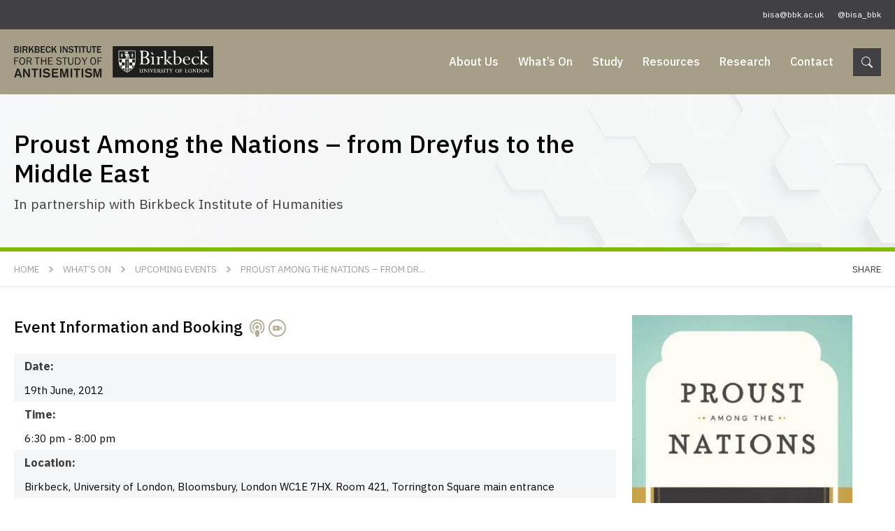

--- FILE ---
content_type: text/html; charset=UTF-8
request_url: https://bisa.bbk.ac.uk/event/proust-among-the-nations-from-dreyfus-to-the-middle-east/
body_size: 8234
content:
<!DOCTYPE html>
<html lang="EN">
<head>
<title>Proust Among the Nations &#8211; from Dreyfus to the Middle East</title>
<meta http-equiv="X-UA-Compatible" content="IE=edge" />
<meta http-equiv="Content-Type" content="text/html; charset=utf-8" />
<meta name="apple-mobile-web-app-title" content="Birkbeck Institute for the Study of Antisemitism">
<meta name="viewport" content="width=device-width, initial-scale=1.0">
<!-- All in One SEO 4.9.3 - aioseo.com -->
<meta name="robots" content="max-image-preview:large" />
<meta name="author" content="chameleon"/>
<link rel="canonical" href="https://bisa.bbk.ac.uk/event/proust-among-the-nations-from-dreyfus-to-the-middle-east/" />
<meta name="generator" content="All in One SEO (AIOSEO) 4.9.3" />
<meta property="og:locale" content="en_US" />
<meta property="og:site_name" content="Birkbeck Institute for the Study of Antisemitism |" />
<meta property="og:type" content="article" />
<meta property="og:title" content="Proust Among the Nations – from Dreyfus to the Middle East | Birkbeck Institute for the Study of Antisemitism" />
<meta property="og:url" content="https://bisa.bbk.ac.uk/event/proust-among-the-nations-from-dreyfus-to-the-middle-east/" />
<meta property="article:published_time" content="2020-09-29T10:01:43+01:00" />
<meta property="article:modified_time" content="2024-03-19T15:40:29+00:00" />
<meta name="twitter:card" content="summary" />
<meta name="twitter:title" content="Proust Among the Nations – from Dreyfus to the Middle East | Birkbeck Institute for the Study of Antisemitism" />
<script type="application/ld+json" class="aioseo-schema">
{"@context":"https:\/\/schema.org","@graph":[{"@type":"BreadcrumbList","@id":"https:\/\/bisa.bbk.ac.uk\/event\/proust-among-the-nations-from-dreyfus-to-the-middle-east\/#breadcrumblist","itemListElement":[{"@type":"ListItem","@id":"https:\/\/bisa.bbk.ac.uk#listItem","position":1,"name":"Home","item":"https:\/\/bisa.bbk.ac.uk","nextItem":{"@type":"ListItem","@id":"https:\/\/bisa.bbk.ac.uk\/?mentions=sigmund-freud#listItem","name":"Sigmund Freud"}},{"@type":"ListItem","@id":"https:\/\/bisa.bbk.ac.uk\/?mentions=sigmund-freud#listItem","position":2,"name":"Sigmund Freud","item":"https:\/\/bisa.bbk.ac.uk\/?mentions=sigmund-freud","nextItem":{"@type":"ListItem","@id":"https:\/\/bisa.bbk.ac.uk\/event\/proust-among-the-nations-from-dreyfus-to-the-middle-east\/#listItem","name":"Proust Among the Nations &#8211; from Dreyfus to the Middle East"},"previousItem":{"@type":"ListItem","@id":"https:\/\/bisa.bbk.ac.uk#listItem","name":"Home"}},{"@type":"ListItem","@id":"https:\/\/bisa.bbk.ac.uk\/event\/proust-among-the-nations-from-dreyfus-to-the-middle-east\/#listItem","position":3,"name":"Proust Among the Nations &#8211; from Dreyfus to the Middle East","previousItem":{"@type":"ListItem","@id":"https:\/\/bisa.bbk.ac.uk\/?mentions=sigmund-freud#listItem","name":"Sigmund Freud"}}]},{"@type":"Organization","@id":"https:\/\/bisa.bbk.ac.uk\/#organization","name":"Birkbeck Institute for the Study of Antisemitism","url":"https:\/\/bisa.bbk.ac.uk\/"},{"@type":"Person","@id":"https:\/\/bisa.bbk.ac.uk\/author\/chameleon\/#author","url":"https:\/\/bisa.bbk.ac.uk\/author\/chameleon\/","name":"chameleon","image":{"@type":"ImageObject","@id":"https:\/\/bisa.bbk.ac.uk\/event\/proust-among-the-nations-from-dreyfus-to-the-middle-east\/#authorImage","url":"https:\/\/secure.gravatar.com\/avatar\/0c46a8fc710b76ed1503e1fda3d3ce2f6792b03bcedbec7afc8957937c3fd8d5?s=96&d=mm&r=g","width":96,"height":96,"caption":"chameleon"}},{"@type":"WebPage","@id":"https:\/\/bisa.bbk.ac.uk\/event\/proust-among-the-nations-from-dreyfus-to-the-middle-east\/#webpage","url":"https:\/\/bisa.bbk.ac.uk\/event\/proust-among-the-nations-from-dreyfus-to-the-middle-east\/","name":"Proust Among the Nations \u2013 from Dreyfus to the Middle East | Birkbeck Institute for the Study of Antisemitism","inLanguage":"en-US","isPartOf":{"@id":"https:\/\/bisa.bbk.ac.uk\/#website"},"breadcrumb":{"@id":"https:\/\/bisa.bbk.ac.uk\/event\/proust-among-the-nations-from-dreyfus-to-the-middle-east\/#breadcrumblist"},"author":{"@id":"https:\/\/bisa.bbk.ac.uk\/author\/chameleon\/#author"},"creator":{"@id":"https:\/\/bisa.bbk.ac.uk\/author\/chameleon\/#author"},"image":{"@type":"ImageObject","url":"https:\/\/bisa.bbk.ac.uk\/wp-content\/uploads\/2020\/09\/Proust-Among-teh-Nations.jpg","@id":"https:\/\/bisa.bbk.ac.uk\/event\/proust-among-the-nations-from-dreyfus-to-the-middle-east\/#mainImage","width":324,"height":500},"primaryImageOfPage":{"@id":"https:\/\/bisa.bbk.ac.uk\/event\/proust-among-the-nations-from-dreyfus-to-the-middle-east\/#mainImage"},"datePublished":"2020-09-29T10:01:43+01:00","dateModified":"2024-03-19T15:40:29+00:00"},{"@type":"WebSite","@id":"https:\/\/bisa.bbk.ac.uk\/#website","url":"https:\/\/bisa.bbk.ac.uk\/","name":"Birkbeck Institute for the Study of Antisemitism","inLanguage":"en-US","publisher":{"@id":"https:\/\/bisa.bbk.ac.uk\/#organization"}}]}
</script>
<!-- All in One SEO -->
<link rel="alternate" title="oEmbed (JSON)" type="application/json+oembed" href="https://bisa.bbk.ac.uk/wp-json/oembed/1.0/embed?url=https%3A%2F%2Fbisa.bbk.ac.uk%2Fevent%2Fproust-among-the-nations-from-dreyfus-to-the-middle-east%2F" />
<link rel="alternate" title="oEmbed (XML)" type="text/xml+oembed" href="https://bisa.bbk.ac.uk/wp-json/oembed/1.0/embed?url=https%3A%2F%2Fbisa.bbk.ac.uk%2Fevent%2Fproust-among-the-nations-from-dreyfus-to-the-middle-east%2F&#038;format=xml" />
<style id='wp-img-auto-sizes-contain-inline-css' type='text/css'>
img:is([sizes=auto i],[sizes^="auto," i]){contain-intrinsic-size:3000px 1500px}
/*# sourceURL=wp-img-auto-sizes-contain-inline-css */
</style>
<style id='wp-block-library-inline-css' type='text/css'>
:root{--wp-block-synced-color:#7a00df;--wp-block-synced-color--rgb:122,0,223;--wp-bound-block-color:var(--wp-block-synced-color);--wp-editor-canvas-background:#ddd;--wp-admin-theme-color:#007cba;--wp-admin-theme-color--rgb:0,124,186;--wp-admin-theme-color-darker-10:#006ba1;--wp-admin-theme-color-darker-10--rgb:0,107,160.5;--wp-admin-theme-color-darker-20:#005a87;--wp-admin-theme-color-darker-20--rgb:0,90,135;--wp-admin-border-width-focus:2px}@media (min-resolution:192dpi){:root{--wp-admin-border-width-focus:1.5px}}.wp-element-button{cursor:pointer}:root .has-very-light-gray-background-color{background-color:#eee}:root .has-very-dark-gray-background-color{background-color:#313131}:root .has-very-light-gray-color{color:#eee}:root .has-very-dark-gray-color{color:#313131}:root .has-vivid-green-cyan-to-vivid-cyan-blue-gradient-background{background:linear-gradient(135deg,#00d084,#0693e3)}:root .has-purple-crush-gradient-background{background:linear-gradient(135deg,#34e2e4,#4721fb 50%,#ab1dfe)}:root .has-hazy-dawn-gradient-background{background:linear-gradient(135deg,#faaca8,#dad0ec)}:root .has-subdued-olive-gradient-background{background:linear-gradient(135deg,#fafae1,#67a671)}:root .has-atomic-cream-gradient-background{background:linear-gradient(135deg,#fdd79a,#004a59)}:root .has-nightshade-gradient-background{background:linear-gradient(135deg,#330968,#31cdcf)}:root .has-midnight-gradient-background{background:linear-gradient(135deg,#020381,#2874fc)}:root{--wp--preset--font-size--normal:16px;--wp--preset--font-size--huge:42px}.has-regular-font-size{font-size:1em}.has-larger-font-size{font-size:2.625em}.has-normal-font-size{font-size:var(--wp--preset--font-size--normal)}.has-huge-font-size{font-size:var(--wp--preset--font-size--huge)}.has-text-align-center{text-align:center}.has-text-align-left{text-align:left}.has-text-align-right{text-align:right}.has-fit-text{white-space:nowrap!important}#end-resizable-editor-section{display:none}.aligncenter{clear:both}.items-justified-left{justify-content:flex-start}.items-justified-center{justify-content:center}.items-justified-right{justify-content:flex-end}.items-justified-space-between{justify-content:space-between}.screen-reader-text{border:0;clip-path:inset(50%);height:1px;margin:-1px;overflow:hidden;padding:0;position:absolute;width:1px;word-wrap:normal!important}.screen-reader-text:focus{background-color:#ddd;clip-path:none;color:#444;display:block;font-size:1em;height:auto;left:5px;line-height:normal;padding:15px 23px 14px;text-decoration:none;top:5px;width:auto;z-index:100000}html :where(.has-border-color){border-style:solid}html :where([style*=border-top-color]){border-top-style:solid}html :where([style*=border-right-color]){border-right-style:solid}html :where([style*=border-bottom-color]){border-bottom-style:solid}html :where([style*=border-left-color]){border-left-style:solid}html :where([style*=border-width]){border-style:solid}html :where([style*=border-top-width]){border-top-style:solid}html :where([style*=border-right-width]){border-right-style:solid}html :where([style*=border-bottom-width]){border-bottom-style:solid}html :where([style*=border-left-width]){border-left-style:solid}html :where(img[class*=wp-image-]){height:auto;max-width:100%}:where(figure){margin:0 0 1em}html :where(.is-position-sticky){--wp-admin--admin-bar--position-offset:var(--wp-admin--admin-bar--height,0px)}@media screen and (max-width:600px){html :where(.is-position-sticky){--wp-admin--admin-bar--position-offset:0px}}
/*# sourceURL=wp-block-library-inline-css */
</style><style id='global-styles-inline-css' type='text/css'>
:root{--wp--preset--aspect-ratio--square: 1;--wp--preset--aspect-ratio--4-3: 4/3;--wp--preset--aspect-ratio--3-4: 3/4;--wp--preset--aspect-ratio--3-2: 3/2;--wp--preset--aspect-ratio--2-3: 2/3;--wp--preset--aspect-ratio--16-9: 16/9;--wp--preset--aspect-ratio--9-16: 9/16;--wp--preset--color--black: #000000;--wp--preset--color--cyan-bluish-gray: #abb8c3;--wp--preset--color--white: #ffffff;--wp--preset--color--pale-pink: #f78da7;--wp--preset--color--vivid-red: #cf2e2e;--wp--preset--color--luminous-vivid-orange: #ff6900;--wp--preset--color--luminous-vivid-amber: #fcb900;--wp--preset--color--light-green-cyan: #7bdcb5;--wp--preset--color--vivid-green-cyan: #00d084;--wp--preset--color--pale-cyan-blue: #8ed1fc;--wp--preset--color--vivid-cyan-blue: #0693e3;--wp--preset--color--vivid-purple: #9b51e0;--wp--preset--gradient--vivid-cyan-blue-to-vivid-purple: linear-gradient(135deg,rgb(6,147,227) 0%,rgb(155,81,224) 100%);--wp--preset--gradient--light-green-cyan-to-vivid-green-cyan: linear-gradient(135deg,rgb(122,220,180) 0%,rgb(0,208,130) 100%);--wp--preset--gradient--luminous-vivid-amber-to-luminous-vivid-orange: linear-gradient(135deg,rgb(252,185,0) 0%,rgb(255,105,0) 100%);--wp--preset--gradient--luminous-vivid-orange-to-vivid-red: linear-gradient(135deg,rgb(255,105,0) 0%,rgb(207,46,46) 100%);--wp--preset--gradient--very-light-gray-to-cyan-bluish-gray: linear-gradient(135deg,rgb(238,238,238) 0%,rgb(169,184,195) 100%);--wp--preset--gradient--cool-to-warm-spectrum: linear-gradient(135deg,rgb(74,234,220) 0%,rgb(151,120,209) 20%,rgb(207,42,186) 40%,rgb(238,44,130) 60%,rgb(251,105,98) 80%,rgb(254,248,76) 100%);--wp--preset--gradient--blush-light-purple: linear-gradient(135deg,rgb(255,206,236) 0%,rgb(152,150,240) 100%);--wp--preset--gradient--blush-bordeaux: linear-gradient(135deg,rgb(254,205,165) 0%,rgb(254,45,45) 50%,rgb(107,0,62) 100%);--wp--preset--gradient--luminous-dusk: linear-gradient(135deg,rgb(255,203,112) 0%,rgb(199,81,192) 50%,rgb(65,88,208) 100%);--wp--preset--gradient--pale-ocean: linear-gradient(135deg,rgb(255,245,203) 0%,rgb(182,227,212) 50%,rgb(51,167,181) 100%);--wp--preset--gradient--electric-grass: linear-gradient(135deg,rgb(202,248,128) 0%,rgb(113,206,126) 100%);--wp--preset--gradient--midnight: linear-gradient(135deg,rgb(2,3,129) 0%,rgb(40,116,252) 100%);--wp--preset--font-size--small: 13px;--wp--preset--font-size--medium: 20px;--wp--preset--font-size--large: 36px;--wp--preset--font-size--x-large: 42px;--wp--preset--spacing--20: 0.44rem;--wp--preset--spacing--30: 0.67rem;--wp--preset--spacing--40: 1rem;--wp--preset--spacing--50: 1.5rem;--wp--preset--spacing--60: 2.25rem;--wp--preset--spacing--70: 3.38rem;--wp--preset--spacing--80: 5.06rem;--wp--preset--shadow--natural: 6px 6px 9px rgba(0, 0, 0, 0.2);--wp--preset--shadow--deep: 12px 12px 50px rgba(0, 0, 0, 0.4);--wp--preset--shadow--sharp: 6px 6px 0px rgba(0, 0, 0, 0.2);--wp--preset--shadow--outlined: 6px 6px 0px -3px rgb(255, 255, 255), 6px 6px rgb(0, 0, 0);--wp--preset--shadow--crisp: 6px 6px 0px rgb(0, 0, 0);}:where(.is-layout-flex){gap: 0.5em;}:where(.is-layout-grid){gap: 0.5em;}body .is-layout-flex{display: flex;}.is-layout-flex{flex-wrap: wrap;align-items: center;}.is-layout-flex > :is(*, div){margin: 0;}body .is-layout-grid{display: grid;}.is-layout-grid > :is(*, div){margin: 0;}:where(.wp-block-columns.is-layout-flex){gap: 2em;}:where(.wp-block-columns.is-layout-grid){gap: 2em;}:where(.wp-block-post-template.is-layout-flex){gap: 1.25em;}:where(.wp-block-post-template.is-layout-grid){gap: 1.25em;}.has-black-color{color: var(--wp--preset--color--black) !important;}.has-cyan-bluish-gray-color{color: var(--wp--preset--color--cyan-bluish-gray) !important;}.has-white-color{color: var(--wp--preset--color--white) !important;}.has-pale-pink-color{color: var(--wp--preset--color--pale-pink) !important;}.has-vivid-red-color{color: var(--wp--preset--color--vivid-red) !important;}.has-luminous-vivid-orange-color{color: var(--wp--preset--color--luminous-vivid-orange) !important;}.has-luminous-vivid-amber-color{color: var(--wp--preset--color--luminous-vivid-amber) !important;}.has-light-green-cyan-color{color: var(--wp--preset--color--light-green-cyan) !important;}.has-vivid-green-cyan-color{color: var(--wp--preset--color--vivid-green-cyan) !important;}.has-pale-cyan-blue-color{color: var(--wp--preset--color--pale-cyan-blue) !important;}.has-vivid-cyan-blue-color{color: var(--wp--preset--color--vivid-cyan-blue) !important;}.has-vivid-purple-color{color: var(--wp--preset--color--vivid-purple) !important;}.has-black-background-color{background-color: var(--wp--preset--color--black) !important;}.has-cyan-bluish-gray-background-color{background-color: var(--wp--preset--color--cyan-bluish-gray) !important;}.has-white-background-color{background-color: var(--wp--preset--color--white) !important;}.has-pale-pink-background-color{background-color: var(--wp--preset--color--pale-pink) !important;}.has-vivid-red-background-color{background-color: var(--wp--preset--color--vivid-red) !important;}.has-luminous-vivid-orange-background-color{background-color: var(--wp--preset--color--luminous-vivid-orange) !important;}.has-luminous-vivid-amber-background-color{background-color: var(--wp--preset--color--luminous-vivid-amber) !important;}.has-light-green-cyan-background-color{background-color: var(--wp--preset--color--light-green-cyan) !important;}.has-vivid-green-cyan-background-color{background-color: var(--wp--preset--color--vivid-green-cyan) !important;}.has-pale-cyan-blue-background-color{background-color: var(--wp--preset--color--pale-cyan-blue) !important;}.has-vivid-cyan-blue-background-color{background-color: var(--wp--preset--color--vivid-cyan-blue) !important;}.has-vivid-purple-background-color{background-color: var(--wp--preset--color--vivid-purple) !important;}.has-black-border-color{border-color: var(--wp--preset--color--black) !important;}.has-cyan-bluish-gray-border-color{border-color: var(--wp--preset--color--cyan-bluish-gray) !important;}.has-white-border-color{border-color: var(--wp--preset--color--white) !important;}.has-pale-pink-border-color{border-color: var(--wp--preset--color--pale-pink) !important;}.has-vivid-red-border-color{border-color: var(--wp--preset--color--vivid-red) !important;}.has-luminous-vivid-orange-border-color{border-color: var(--wp--preset--color--luminous-vivid-orange) !important;}.has-luminous-vivid-amber-border-color{border-color: var(--wp--preset--color--luminous-vivid-amber) !important;}.has-light-green-cyan-border-color{border-color: var(--wp--preset--color--light-green-cyan) !important;}.has-vivid-green-cyan-border-color{border-color: var(--wp--preset--color--vivid-green-cyan) !important;}.has-pale-cyan-blue-border-color{border-color: var(--wp--preset--color--pale-cyan-blue) !important;}.has-vivid-cyan-blue-border-color{border-color: var(--wp--preset--color--vivid-cyan-blue) !important;}.has-vivid-purple-border-color{border-color: var(--wp--preset--color--vivid-purple) !important;}.has-vivid-cyan-blue-to-vivid-purple-gradient-background{background: var(--wp--preset--gradient--vivid-cyan-blue-to-vivid-purple) !important;}.has-light-green-cyan-to-vivid-green-cyan-gradient-background{background: var(--wp--preset--gradient--light-green-cyan-to-vivid-green-cyan) !important;}.has-luminous-vivid-amber-to-luminous-vivid-orange-gradient-background{background: var(--wp--preset--gradient--luminous-vivid-amber-to-luminous-vivid-orange) !important;}.has-luminous-vivid-orange-to-vivid-red-gradient-background{background: var(--wp--preset--gradient--luminous-vivid-orange-to-vivid-red) !important;}.has-very-light-gray-to-cyan-bluish-gray-gradient-background{background: var(--wp--preset--gradient--very-light-gray-to-cyan-bluish-gray) !important;}.has-cool-to-warm-spectrum-gradient-background{background: var(--wp--preset--gradient--cool-to-warm-spectrum) !important;}.has-blush-light-purple-gradient-background{background: var(--wp--preset--gradient--blush-light-purple) !important;}.has-blush-bordeaux-gradient-background{background: var(--wp--preset--gradient--blush-bordeaux) !important;}.has-luminous-dusk-gradient-background{background: var(--wp--preset--gradient--luminous-dusk) !important;}.has-pale-ocean-gradient-background{background: var(--wp--preset--gradient--pale-ocean) !important;}.has-electric-grass-gradient-background{background: var(--wp--preset--gradient--electric-grass) !important;}.has-midnight-gradient-background{background: var(--wp--preset--gradient--midnight) !important;}.has-small-font-size{font-size: var(--wp--preset--font-size--small) !important;}.has-medium-font-size{font-size: var(--wp--preset--font-size--medium) !important;}.has-large-font-size{font-size: var(--wp--preset--font-size--large) !important;}.has-x-large-font-size{font-size: var(--wp--preset--font-size--x-large) !important;}
/*# sourceURL=global-styles-inline-css */
</style>
<style id='classic-theme-styles-inline-css' type='text/css'>
/*! This file is auto-generated */
.wp-block-button__link{color:#fff;background-color:#32373c;border-radius:9999px;box-shadow:none;text-decoration:none;padding:calc(.667em + 2px) calc(1.333em + 2px);font-size:1.125em}.wp-block-file__button{background:#32373c;color:#fff;text-decoration:none}
/*# sourceURL=/wp-includes/css/classic-themes.min.css */
</style>
<!-- <link rel='stylesheet' id='wp-event-now-public-styles-css' href='https://bisa.bbk.ac.uk/wp-content/plugins/wp-event-now/public/assets/min/wpen-public.css?ver=1.15' type='text/css' media='all' /> -->
<link rel="stylesheet" type="text/css" href="//bisa.bbk.ac.uk/wp-content/cache/wpfc-minified/q9mv2z8y/bq7tk.css" media="all"/>
<style id='wpen-inline-inline-css' type='text/css'>
body {--wpen-primarycolor:#a69e87;--wpen-textcolor:#000000;}
/*# sourceURL=wpen-inline-inline-css */
</style>
<!-- <link rel='stylesheet' id='cs-styles-css' href='https://bisa.bbk.ac.uk/wp-content/themes/pearsinstitute/static/min/css/styles.min.css?ver=1.0' type='text/css' media='all' /> -->
<link rel="stylesheet" type="text/css" href="//bisa.bbk.ac.uk/wp-content/cache/wpfc-minified/quwbvk7f/bq7tk.css" media="all"/>
<script src='//bisa.bbk.ac.uk/wp-content/cache/wpfc-minified/d66r25mv/bq7tk.js' type="text/javascript"></script>
<!-- <script type="text/javascript" src="https://bisa.bbk.ac.uk/wp-includes/js/jquery/jquery.min.js?ver=3.7.1" id="jquery-core-js"></script> -->
<!-- <script type="text/javascript" src="https://bisa.bbk.ac.uk/wp-includes/js/jquery/jquery-migrate.min.js?ver=3.4.1" id="jquery-migrate-js"></script> -->
<script type="text/javascript" id="wp-event-now-public-scripts-js-extra">
/* <![CDATA[ */
var wpen_checkout = {"ajaxurl":"https://bisa.bbk.ac.uk/wp-admin/admin-ajax.php","stripe_pk":""};
//# sourceURL=wp-event-now-public-scripts-js-extra
/* ]]> */
</script>
<script src='//bisa.bbk.ac.uk/wp-content/cache/wpfc-minified/9i8por7g/bq7tk.js' type="text/javascript"></script>
<!-- <script type="text/javascript" src="https://bisa.bbk.ac.uk/wp-content/plugins/wp-event-now/public/assets/min/wpen-public.js?ver=1.15" id="wp-event-now-public-scripts-js"></script> -->
<link rel="https://api.w.org/" href="https://bisa.bbk.ac.uk/wp-json/" />
<link rel="shortcut icon" href="https://bisa.bbk.ac.uk/wp-content/themes/pearsinstitute/static/min/img/favicon.png" />
<meta name="google-site-verification" content="GpypsBwFNSp3WIgQYVJ21n5s-83fiMRg1PPaLJMyRmk" />
<link rel="preconnect" href="https://fonts.googleapis.com">
<link rel="preconnect" href="https://fonts.gstatic.com" crossorigin>
<link href="https://fonts.googleapis.com/css2?family=IBM+Plex+Sans:ital,wght@0,100;0,200;0,300;0,400;0,500;0,600;0,700;1,100;1,200;1,300;1,400;1,500;1,600;1,700&display=swap" rel="stylesheet">
<!-- Global site tag (gtag.js) - Google Analytics -->
<script async src="https://www.googletagmanager.com/gtag/js?id=G-JW22NE3Q86"></script>
<script>
window.dataLayer = window.dataLayer || [];
function gtag(){dataLayer.push(arguments);}
gtag('js', new Date());
gtag('config', 'G-JW22NE3Q86');
</script>
</head>
<body class="wp-singular wpen_event-template-default single single-wpen_event postid-551 wp-theme-pearsinstitute">
<section class="topbar">
<div class="topbar-inner">
<div class="topbar-alert">
</div>
<ul>
<li><a href="mailto:bisa@bbk.ac.uk">bisa@bbk.ac.uk</a></li>			<li><a href="https://twitter.com/bisa_bbk" target="_blank">@bisa_bbk</a></li>		</ul>
</div>
</section>
<section class="header">
<div class="header-inner">
<div class="header-logo"><a href="/"><img src="https://bisa.bbk.ac.uk/wp-content/themes/pearsinstitute/static/min/img/logo.svg" alt="Birkbeck Institute for the Study of Antisemitism"></a></div>
<div class="header-navigation">
<ul id="primary" class="header-links"><li id="menu-item-29" class="menu-item menu-item-type-post_type menu-item-object-page menu-item-has-children menu-item-29"><a href="/about/overview/">About Us</a>
<ul class="sub-menu">
<li id="menu-item-260" class="menu-item menu-item-type-post_type menu-item-object-page menu-item-260"><a href="https://bisa.bbk.ac.uk/about/overview/">Overview</a></li>
<li id="menu-item-41" class="menu-item menu-item-type-post_type menu-item-object-page menu-item-41"><a href="https://bisa.bbk.ac.uk/about/people/">Our People</a></li>
<li id="menu-item-43" class="menu-item menu-item-type-post_type menu-item-object-page menu-item-43"><a href="https://bisa.bbk.ac.uk/about/our-partners/">Our Partners</a></li>
<li id="menu-item-42" class="menu-item menu-item-type-post_type menu-item-object-page menu-item-42"><a href="https://bisa.bbk.ac.uk/about/governance/">Governance</a></li>
<li id="menu-item-45" class="menu-item menu-item-type-post_type menu-item-object-page menu-item-45"><a href="https://bisa.bbk.ac.uk/about/annual-reports/">Annual Reports</a></li>
<li id="menu-item-444" class="menu-item menu-item-type-post_type menu-item-object-page menu-item-444"><a href="https://bisa.bbk.ac.uk/about/advice/">Advice</a></li>
</ul>
</li>
<li id="menu-item-2036" class="menu-item menu-item-type-post_type menu-item-object-page menu-item-has-children menu-item-2036"><a href="/whats-on/events/">What&#8217;s On</a>
<ul class="sub-menu">
<li id="menu-item-30" class="menu-item menu-item-type-post_type menu-item-object-page menu-item-30 current_page_ancestor"><a href="https://bisa.bbk.ac.uk/whats-on/events/">Upcoming Events</a></li>
<li id="menu-item-2040" class="menu-item menu-item-type-post_type menu-item-object-page menu-item-2040"><a href="https://bisa.bbk.ac.uk/whats-on/seminar-series/">Seminar Series</a></li>
</ul>
</li>
<li id="menu-item-31" class="menu-item menu-item-type-post_type menu-item-object-page menu-item-31"><a href="https://bisa.bbk.ac.uk/study/">Study</a></li>
<li id="menu-item-32" class="menu-item menu-item-type-post_type menu-item-object-page menu-item-has-children menu-item-32"><a href="/resources/books/">Resources</a>
<ul class="sub-menu">
<li id="menu-item-364" class="menu-item menu-item-type-post_type menu-item-object-page menu-item-364"><a href="https://bisa.bbk.ac.uk/resources/books/">Books</a></li>
<li id="menu-item-365" class="menu-item menu-item-type-post_type menu-item-object-page menu-item-365"><a href="https://bisa.bbk.ac.uk/resources/reports/">Reports</a></li>
<li id="menu-item-520" class="menu-item menu-item-type-post_type menu-item-object-page menu-item-520"><a href="https://bisa.bbk.ac.uk/resources/essays/">Essays</a></li>
<li id="menu-item-366" class="menu-item menu-item-type-post_type menu-item-object-page menu-item-366"><a href="https://bisa.bbk.ac.uk/resources/commentary/">Commentary</a></li>
<li id="menu-item-367" class="menu-item menu-item-type-post_type menu-item-object-page menu-item-367"><a href="https://bisa.bbk.ac.uk/resources/podcasts/">Podcasts &#038; Videos</a></li>
<li id="menu-item-1894" class="menu-item menu-item-type-post_type menu-item-object-page menu-item-1894"><a href="https://bisa.bbk.ac.uk/resources/exhibitions/">Exhibitions</a></li>
<li id="menu-item-368" class="menu-item menu-item-type-post_type menu-item-object-page menu-item-368"><a href="https://bisa.bbk.ac.uk/resources/online-resources/">Online Resources</a></li>
</ul>
</li>
<li id="menu-item-33" class="menu-item menu-item-type-post_type menu-item-object-page menu-item-has-children menu-item-33"><a href="/research/overview">Research</a>
<ul class="sub-menu">
<li id="menu-item-2227" class="menu-item menu-item-type-post_type menu-item-object-page menu-item-2227"><a href="https://bisa.bbk.ac.uk/research/overview/">Overview</a></li>
<li id="menu-item-2234" class="menu-item menu-item-type-post_type menu-item-object-page menu-item-2234"><a href="https://bisa.bbk.ac.uk/research/projects/">Projects</a></li>
<li id="menu-item-2222" class="menu-item menu-item-type-post_type menu-item-object-page menu-item-2222"><a href="https://bisa.bbk.ac.uk/research/partnerships/">Partnerships</a></li>
<li id="menu-item-2221" class="menu-item menu-item-type-post_type menu-item-object-page menu-item-2221"><a href="https://bisa.bbk.ac.uk/research/networks/">Networks</a></li>
<li id="menu-item-2223" class="menu-item menu-item-type-post_type menu-item-object-page menu-item-2223"><a href="https://bisa.bbk.ac.uk/research/fellowships/">Fellowships</a></li>
</ul>
</li>
<li id="menu-item-34" class="menu-item menu-item-type-post_type menu-item-object-page menu-item-34"><a href="https://bisa.bbk.ac.uk/contact/">Contact</a></li>
</ul>		</div>
<div class="header-search">
<div class="header-searchicon"><a href="#"><img src="https://bisa.bbk.ac.uk/wp-content/themes/pearsinstitute/static/min/img/icons/search.svg" alt=""></a></div>
<form action="/" method="get" role="search">
<div><input type="text" name="s" value="" placeholder="Search Term"></div>
<div><button>&nbsp;</button></div>
</form>
</div>
<div class="header-mobile">
<div class="dropdowntrigger">
<div class="dropdowntrigger-inner">
<span></span>
<span></span>
<span></span>
</div>
</div>
</div>
</div>
</section>
<section class="contentheader">
<div class="contentheader-inner">
<div class="contentheader-wrapper">
<h1>Proust Among the Nations &#8211; from Dreyfus to the Middle East</h1>
<p>In partnership with Birkbeck Institute of Humanities</p>				
</div>
</div>
</section>
<section class="breadcrumb">
<div class="breadcrumb-inner">
<ul><li><a href="/">Home</a></li><li><a href="/whats-on/events/">What&#8217;s On</a></li><li><a href="https://bisa.bbk.ac.uk/whats-on/events/">Upcoming Events</a></li><li class="last"><a href="https://bisa.bbk.ac.uk/event/proust-among-the-nations-from-dreyfus-to-the-middle-east/">Proust Among the Nations &#8211; from Dr...</a></li></ul>
<div class="breadcrumb-share">
<a href="#" class="sharetoggle">Share</a>
</div>
</div>
</section>
<section class="event">
<div class="event-inner">
<div class="event-wrapper">
<article>
<div class="contentArea">
<div class="wpen-meta">
<h2>Event Information and Booking <span><img decoding="async" src="https://bisa.bbk.ac.uk/wp-content/themes/pearsinstitute/static/min/img/podcast.svg"></span> <span><img decoding="async" src="https://bisa.bbk.ac.uk/wp-content/themes/pearsinstitute/static/min/img/video.svg"></span></h2>
<div class="wpen-meta__row">
<div class="wpen-meta__label"><label>Date:</label></div>
<div class="wpen-meta__value">19th June, 2012</div>
</div>
<div class="wpen-meta__row">
<div class="wpen-meta__label"><label>Time:</label></div>
<div class="wpen-meta__value">6:30 pm - 8:00 pm</div>
</div>
<div class="wpen-meta__row">
<div class="wpen-meta__label"><label>Location:</label></div>
<div class="wpen-meta__value">Birkbeck, University of London, Bloomsbury, London WC1E 7HX. Room 421, Torrington Square main entrance</div>
</div>
<div class="wpen-meta__row">
<div class="wpen-meta__label"><label>Speaker(s):</label></div>
<div class="wpen-meta__value">Professor Jacqueline Rose, Queen Mary, University of London; Professor Bryan Cheyette, University of Reading; Professor David Feldman, Pears Institute for the study of Antisemitism, Birkbeck, University of London; and Dr Ingrid Wassenaar, author of ‘Proustian Passions’. Chair: Dr Anthony Bale, Birkbeck, University of London</div>
</div>
<div class="wpen-meta__row">
<div class="wpen-meta__label"><label>Theme:</label></div>
<div class="wpen-meta__value">Antisemitism, Film/TV, Identity, Literature, Memory Studies, Nationalism, Palestinians, Politics, Psychoanalysis</div>
</div>
<div class="wpen-meta__row">
<div class="wpen-meta__label"><label>Region / Country:</label></div>
<div class="wpen-meta__value">Europe, France, Israel, Middle East, Palestine</div>
</div>
<div class="wpen-meta__row">
<div class="wpen-meta__label"><label>Historical Period:</label></div>
<div class="wpen-meta__value">19th century, 20th century, 21st century</div>
</div>
<div class="wpen-meta__row">
<div class="wpen-meta__label"><label>People Mentioned:</label></div>
<div class="wpen-meta__value">Marcel Proust, Sigmund Freud</div>
</div>
</div>
<p>The conflict between Israel and Palestine has become one of the most enduring and it seems intractable problems of our time. In her new book, Proust among the Nations, Jacqueline Rose uses psychoanalysis, literature, and politics to reveal the conflict as a distinctly Western problem.</p>
<p>Re-examining the Dreyfus affair through the lens of Marcel Proust in dialogue with Freud, Rose offers a new perspective on the rise of Jewish nationalism and the subsequent creation of Israel. Taking the writings of Beckett and Genet, and writers, artists and filmmakers from the Middle East, she traces the shifting dynamic of memory and identity between Europe and Palestine and proposes new ways to think about the political struggle and violence in the Middle East.</p>
<p>This round-table will explore and interrogate Jacqueline Rose’s provocative thesis from a range of disciplinary perspectives.</p>
<div class="podcasts">
<div class="podcasts-table">
<h3>Podcasts & Videos</h3>
<div class="podcasts-item">
<h5>Watch: Proust Among the Nations - from Dreyfus to the Middle East</h5>
<div class="podcasts-meta">
<div class="podcasts-player">
<iframe width="560" height="315" src="https://www.youtube.com/embed/Sus0vaQNpy8" title="YouTube video player" frameborder="0" allow="accelerometer; autoplay; clipboard-write; encrypted-media; gyroscope; picture-in-picture" allowfullscreen></iframe>
</div>
<ul>
</ul>
</div>
</div>
</div>
</div>
</div>
</article>
<aside>
<div class="image">
<div class="image-file">
<img src="https://bisa.bbk.ac.uk/wp-content/uploads/2020/09/Proust-Among-teh-Nations-315x486.jpg" alt="Proust Among the Nations &#8211; from Dreyfus to the Middle East">
</div>
<p></p>
</div>
</aside>
</div>
</div>
</section>

<section class="footer">
<div class="footer-inner">
<div class="footer-contacts">
<p>Birkbeck Institute for the Study of Antisemitism<br />
Faculty of Humanities and Social Sciences<br />
Birkbeck, University of London<br />
26 Russell Square<br />
London WC1B 5DQ</p>
<ul>
<li><a href="mailto:bisa@bbk.ac.uk">bisa@bbk.ac.uk</a></li>					<li><a href="https://twitter.com/bisa_bbk" target="_blank">@bisa_bbk</a></li>				</ul>
<ul class="links">
<li><a href="https://bisa.bbk.ac.uk/privacy-policy/">Privacy Policy</a></li>
<li><a href="http://www.bbk.ac.uk/about-us/policies/cookies" target="_blank">Cookies Policy</a></li>
<li><a href="http://www.bbk.ac.uk/about-us/policies/accessibility-statement" target="_blank">Accessibility</a></li>
<li><a href="http://www.bbk.ac.uk/about-us/policies/terms" target="_blank">Terms of Use</a></li>
</ul>
<p class="copyight">Copyright &copy; Birkbeck, University of London. All Rights Reserved.</p>
</div>
<div class="footer-signup">
<div class="newsletter">
<h3>Sign up to our newsletter</h3>
<p>Stay up to date with the latest Institute news</p>
<p><a href="https://confirmsubscription.com/h/y/CB7099AA355BCA58" class="button" target="_blank">Subscribe today</a></p>
</div>
<div class="footer-credits">
<p><a href="https://www.chameleonstudios.co.uk" target="_blank">Web Design by Chameleon Studios</a></p>
</div>
</div>
</div>
</section>
<div class="tintedscreen"></div>
<div class="socialsharing">
<div class="socialsharing-padding">
<h3>Share Article</h3>
<ul>
<li class="facebook"><a href="http://www.facebook.com/sharer/sharer.php?u=https://bisa.bbk.ac.uk/event/proust-among-the-nations-from-dreyfus-to-the-middle-east/" target="_blank">Facebook</a></li>
<li class="twitter"><a href="https://twitter.com/share?text=Proust Among the Nations &#8211; from Dreyfus to the Middle East&amp;url=https://bisa.bbk.ac.uk/event/proust-among-the-nations-from-dreyfus-to-the-middle-east/" target="_blank">Twitter</a></li>
<li class="email"><a href="mailto:?subject=Article on the Birkbeck Institute for the Study of Antisemitism website&amp;body=Check out this page: https://bisa.bbk.ac.uk/event/proust-among-the-nations-from-dreyfus-to-the-middle-east/">Email</a></li>
</ul>
<div class="socialsharing-clipboard">
<a href="javascript://" class="socialsharing-copy" data-clipboard-target="#linkClipboard" alt="Copy to clipboard">Copy</a>
<input type="text" id="linkClipboard" value="https://bisa.bbk.ac.uk/event/proust-among-the-nations-from-dreyfus-to-the-middle-east/">
</div>
</div>
</div>
<div class="mobilenavigation-underlay"></div>
<nav class="mobilenavigation">
<ul id="primary" class="mobilenavigation-list"><li class="menu-item menu-item-type-post_type menu-item-object-page menu-item-has-children menu-item-29"><a href="/about/overview/">About Us</a>
<ul class="sub-menu">
<li class="menu-item menu-item-type-post_type menu-item-object-page menu-item-260"><a href="https://bisa.bbk.ac.uk/about/overview/">Overview</a></li>
<li class="menu-item menu-item-type-post_type menu-item-object-page menu-item-41"><a href="https://bisa.bbk.ac.uk/about/people/">Our People</a></li>
<li class="menu-item menu-item-type-post_type menu-item-object-page menu-item-43"><a href="https://bisa.bbk.ac.uk/about/our-partners/">Our Partners</a></li>
<li class="menu-item menu-item-type-post_type menu-item-object-page menu-item-42"><a href="https://bisa.bbk.ac.uk/about/governance/">Governance</a></li>
<li class="menu-item menu-item-type-post_type menu-item-object-page menu-item-45"><a href="https://bisa.bbk.ac.uk/about/annual-reports/">Annual Reports</a></li>
<li class="menu-item menu-item-type-post_type menu-item-object-page menu-item-444"><a href="https://bisa.bbk.ac.uk/about/advice/">Advice</a></li>
</ul>
</li>
<li class="menu-item menu-item-type-post_type menu-item-object-page menu-item-has-children menu-item-2036"><a href="/whats-on/events/">What&#8217;s On</a>
<ul class="sub-menu">
<li class="menu-item menu-item-type-post_type menu-item-object-page menu-item-30 current_page_ancestor"><a href="https://bisa.bbk.ac.uk/whats-on/events/">Upcoming Events</a></li>
<li class="menu-item menu-item-type-post_type menu-item-object-page menu-item-2040"><a href="https://bisa.bbk.ac.uk/whats-on/seminar-series/">Seminar Series</a></li>
</ul>
</li>
<li class="menu-item menu-item-type-post_type menu-item-object-page menu-item-31"><a href="https://bisa.bbk.ac.uk/study/">Study</a></li>
<li class="menu-item menu-item-type-post_type menu-item-object-page menu-item-has-children menu-item-32"><a href="/resources/books/">Resources</a>
<ul class="sub-menu">
<li class="menu-item menu-item-type-post_type menu-item-object-page menu-item-364"><a href="https://bisa.bbk.ac.uk/resources/books/">Books</a></li>
<li class="menu-item menu-item-type-post_type menu-item-object-page menu-item-365"><a href="https://bisa.bbk.ac.uk/resources/reports/">Reports</a></li>
<li class="menu-item menu-item-type-post_type menu-item-object-page menu-item-520"><a href="https://bisa.bbk.ac.uk/resources/essays/">Essays</a></li>
<li class="menu-item menu-item-type-post_type menu-item-object-page menu-item-366"><a href="https://bisa.bbk.ac.uk/resources/commentary/">Commentary</a></li>
<li class="menu-item menu-item-type-post_type menu-item-object-page menu-item-367"><a href="https://bisa.bbk.ac.uk/resources/podcasts/">Podcasts &#038; Videos</a></li>
<li class="menu-item menu-item-type-post_type menu-item-object-page menu-item-1894"><a href="https://bisa.bbk.ac.uk/resources/exhibitions/">Exhibitions</a></li>
<li class="menu-item menu-item-type-post_type menu-item-object-page menu-item-368"><a href="https://bisa.bbk.ac.uk/resources/online-resources/">Online Resources</a></li>
</ul>
</li>
<li class="menu-item menu-item-type-post_type menu-item-object-page menu-item-has-children menu-item-33"><a href="/research/overview">Research</a>
<ul class="sub-menu">
<li class="menu-item menu-item-type-post_type menu-item-object-page menu-item-2227"><a href="https://bisa.bbk.ac.uk/research/overview/">Overview</a></li>
<li class="menu-item menu-item-type-post_type menu-item-object-page menu-item-2234"><a href="https://bisa.bbk.ac.uk/research/projects/">Projects</a></li>
<li class="menu-item menu-item-type-post_type menu-item-object-page menu-item-2222"><a href="https://bisa.bbk.ac.uk/research/partnerships/">Partnerships</a></li>
<li class="menu-item menu-item-type-post_type menu-item-object-page menu-item-2221"><a href="https://bisa.bbk.ac.uk/research/networks/">Networks</a></li>
<li class="menu-item menu-item-type-post_type menu-item-object-page menu-item-2223"><a href="https://bisa.bbk.ac.uk/research/fellowships/">Fellowships</a></li>
</ul>
</li>
<li class="menu-item menu-item-type-post_type menu-item-object-page menu-item-34"><a href="https://bisa.bbk.ac.uk/contact/">Contact</a></li>
</ul>	</nav>
<script type="speculationrules">
{"prefetch":[{"source":"document","where":{"and":[{"href_matches":"/*"},{"not":{"href_matches":["/wp-*.php","/wp-admin/*","/wp-content/uploads/*","/wp-content/*","/wp-content/plugins/*","/wp-content/themes/pearsinstitute/*","/*\\?(.+)"]}},{"not":{"selector_matches":"a[rel~=\"nofollow\"]"}},{"not":{"selector_matches":".no-prefetch, .no-prefetch a"}}]},"eagerness":"conservative"}]}
</script>
<script type="text/javascript" src="https://bisa.bbk.ac.uk/wp-content/themes/pearsinstitute/static/min/js/third-party.min.js?ver=1.0" id="cs-third-party-js"></script>
<script type="text/javascript" src="https://bisa.bbk.ac.uk/wp-content/themes/pearsinstitute/static/min/js/core.min.js?ver=1.0" id="cs-core-js"></script>
<script type="text/javascript" src="https://bisa.bbk.ac.uk/wp-content/plugins/page-links-to/dist/new-tab.js?ver=3.3.7" id="page-links-to-js"></script>
</body>
</html><!-- WP Fastest Cache file was created in 0.118 seconds, on 29th January, 2026 @ 8:56 am --><!-- need to refresh to see cached version -->

--- FILE ---
content_type: text/css
request_url: https://bisa.bbk.ac.uk/wp-content/cache/wpfc-minified/q9mv2z8y/bq7tk.css
body_size: 3133
content:
.wpen-tickets{margin:20px 0;position:relative}.wpen-tickets .wpen-tickets__loading{display:none;position:absolute;z-index:1;top:0;bottom:0;left:0;right:0;background-color:black;opacity:0.5}.wpen-tickets .wpen-tickets__loading div{display:flex;align-items:center;justify-content:center;height:100%}.wpen-tickets .wpen-tickets__loading div span{display:block;position:relative;border:3px solid #fff;border-top:3px solid transparent;border-radius:50%;width:30px;height:30px;animation:spin 1s linear infinite}@keyframes spin{to{-webkit-transform:rotate(360deg);transform:rotate(360deg)}}.wpen-tickets .wpen-tickets__form{margin:0;padding:0}.wpen-tickets .wpen-tickets__header{margin:0;padding:7px 15px;background-color:var(--wpen-primarycolor);color:#fff;font-weight:bold}.wpen-tickets .wpen-tickets__headings{overflow:hidden;border-bottom:solid 1px #E5E5E5;background-color:#f5f5f5;font-weight:bold}.wpen-tickets .wpen-tickets__name{float:left;width:70%;padding:7px 15px;box-sizing:border-box}.wpen-tickets .wpen-tickets__price{float:left;width:15%;padding:7px 15px;box-sizing:border-box}.wpen-tickets .wpen-tickets__qty{float:left;width:15%;padding:7px 15px;box-sizing:border-box}.wpen-tickets .wpen-tickets__type{overflow:hidden;border-bottom:solid 1px #E5E5E5}.wpen-tickets .wpen-tickets__type.wpen-tickets__type_fully_booked *{text-decoration:line-through}.wpen-tickets .wpen-tickets__type p{margin:0}.wpen-tickets .wpen-tickets__type p small{font-size:smaller;font-style:italic}.wpen-tickets .wpen-tickets__type select{width:100%}.wpen-tickets .wpen-tickets__footer{margin:0;text-align:right;padding:7px 15px}.wpen-tickets .wpen-tickets__footer button{cursor:pointer;background-color:var(--wpen-primarycolor);color:#fff;border:none;padding:7px 15px;display:inline-block;outline:none}.wpen-tickets .wpen-tickets__footer button.disabled{background-color:#ccc;cursor:not-allowed}.wpen-checkout{margin:0;position:relative}.wpen-checkout .wpen-checkout__panel.wpen-checkout__panel_payments,.wpen-checkout .wpen-checkout__panel.wpen-checkout__panel_totals{display:none}.wpen-checkout .wpen-checkout__panel.wpen-checkout__panel_billing .wpen-checkout__field:not(.wpen-checkout__field_registrant){display:none}.wpen-checkout .wpen-checkout__loading{display:none;position:absolute;z-index:1;top:0;bottom:0;left:0;right:0;background-color:black;opacity:0.5}.wpen-checkout .wpen-checkout__loading div{display:flex;align-items:center;justify-content:center;height:100%}.wpen-checkout .wpen-checkout__loading div span{display:block;position:relative;border:3px solid #fff;border-top:3px solid transparent;border-radius:50%;width:30px;height:30px;animation:spin 1s linear infinite}@keyframes spin{to{-webkit-transform:rotate(360deg);transform:rotate(360deg)}}.wpen-checkout .wpen-checkout__warning{position:relative;background-color:#f5f5f5;border-top:3px solid var(--wpen-primarycolor);padding:8px 20px 8px 45px;margin-bottom:20px}.wpen-checkout .wpen-checkout__warning:before{content:"";display:block;position:absolute;top:8px;left:10px;background-color:var(--wpen-primarycolor);background-image:url(//bisa.bbk.ac.uk/wp-content/plugins/wp-event-now/public/assets/img/notice.svg);background-repeat:no-repeat;background-position:50% 50%;background-size:3px;width:23px;height:23px;border-radius:50%}.wpen-checkout .wpen-checkout__errors{position:relative;background-color:#f5f5f5;border-top:3px solid var(--wpen-primarycolor);padding:8px 20px 8px 45px;margin-bottom:20px}.wpen-checkout .wpen-checkout__errors:before{content:"";display:block;position:absolute;top:8px;left:10px;background-color:var(--wpen-primarycolor);background-image:url(//bisa.bbk.ac.uk/wp-content/plugins/wp-event-now/public/assets/img/error.svg);background-repeat:no-repeat;background-position:50% 50%;background-size:12px;width:23px;height:23px;border-radius:50%}.wpen-checkout .wpen-checkout__form{margin:0;padding:0}.wpen-checkout .wpen-checkout__header{margin:0;padding-top:20px;font-weight:bold}.wpen-checkout .wpen-checkout__ticket{margin:0;padding:0;margin-top:15px;font-weight:bold}.wpen-checkout .wpen-checkout__body{overflow:hidden}.wpen-checkout .wpen-checkout__ticket_attendee{font-weight:bold}.wpen-checkout fieldset.wpen-checkout__ticket_fieldset,.wpen-checkout fieldset.wpen-checkout__billing_fieldset,.wpen-checkout fieldset.wpen-checkout__totals_fieldset,.wpen-checkout fieldset.wpen-checkout__payments_fieldset,.wpen-checkout fieldset.wpen-checkout__confirmation_fieldset{margin:0;padding:0;background-color:#f5f5f5;border:solid 1px #E5E5E5;margin-top:10px;padding:20px}@media (max-width: 767px){.wpen-checkout fieldset.wpen-checkout__ticket_fieldset,.wpen-checkout fieldset.wpen-checkout__billing_fieldset,.wpen-checkout fieldset.wpen-checkout__totals_fieldset,.wpen-checkout fieldset.wpen-checkout__payments_fieldset,.wpen-checkout fieldset.wpen-checkout__confirmation_fieldset{padding:15px}}.wpen-checkout fieldset.wpen-checkout__confirmation_fieldset label{cursor:pointer}.wpen-checkout button{cursor:pointer;background-color:var(--wpen-primarycolor);color:#fff;border:none;padding:10px 45px;display:inline-block;outline:none}.wpen-checkout .wpen-checkout__totals{margin:0px;width:100%;border-collapse:collapse}.wpen-checkout .wpen-checkout__totals th{text-align:left;width:30%;padding:3px 0px;font-weight:bold}.wpen-checkout .wpen-checkout__totals td{width:70%;padding:3px 0px;font-weight:bold}.wpen-checkout .wpen-checkout__payment-options ul{list-style-type:none;margin:0;padding:0}.wpen-checkout .wpen-checkout__payment-options ul li label{cursor:pointer}.wpen-checkout .wpen-checkout__divider{padding-top:20px;padding-bottom:20px}.wpen-checkout .wpen-checkout__divider .checkout__dividerheading{margin:0}.wpen-checkout .wpen-checkout__divider .checkout__dividerdescr{padding-top:10px;margin:0;font-size:0.9em;line-height:1.3em}.wpen-checkout .wpen-checkout__field{overflow:hidden;margin-bottom:7px}.wpen-checkout .wpen-checkout__field.wpen-checkout__field_registrant{margin-bottom:15px}.wpen-checkout .wpen-checkout__field .wpen-checkout__fieldlabel{float:left;width:30%}@media (max-width: 767px){.wpen-checkout .wpen-checkout__field .wpen-checkout__fieldlabel{float:none;width:100%}}.wpen-checkout .wpen-checkout__field .wpen-checkout__fieldinput{float:left;width:70%;box-sizing:border-box}@media (max-width: 767px){.wpen-checkout .wpen-checkout__field .wpen-checkout__fieldinput{float:none;width:100%}}.wpen-checkout .wpen-checkout__field .wpen-checkout__fieldinput label{cursor:pointer}.wpen-checkout .wpen-checkout__field .wpen-checkout__fieldinput input[type=text],.wpen-checkout .wpen-checkout__field .wpen-checkout__fieldinput input[type=email],.wpen-checkout .wpen-checkout__field .wpen-checkout__fieldinput input[type=date],.wpen-checkout .wpen-checkout__field .wpen-checkout__fieldinput select,.wpen-checkout .wpen-checkout__field .wpen-checkout__fieldinput textarea{width:100%;outline:none;border:1px solid #aaa;padding:5px;box-sizing:border-box}.wpen-checkout .wpen-checkout__field .wpen-checkout__fieldinput select{display:block;padding:5px 10px;width:100%;box-sizing:border-box;margin:0;-moz-appearance:none;-webkit-appearance:none;appearance:none;background-color:#fff;background-image:url("data:image/svg+xml;charset=US-ASCII,%3Csvg%20xmlns%3D%22http%3A%2F%2Fwww.w3.org%2F2000%2Fsvg%22%20width%3D%22292.4%22%20height%3D%22292.4%22%3E%3Cpath%20fill%3D%22%23007CB2%22%20d%3D%22M287%2069.4a17.6%2017.6%200%200%200-13-5.4H18.4c-5%200-9.3%201.8-12.9%205.4A17.6%2017.6%200%200%200%200%2082.2c0%205%201.8%209.3%205.4%2012.9l128%20127.9c3.6%203.6%207.8%205.4%2012.8%205.4s9.2-1.8%2012.8-5.4L287%2095c3.5-3.5%205.4-7.8%205.4-12.8%200-5-1.9-9.2-5.5-12.8z%22%2F%3E%3C%2Fsvg%3E"),linear-gradient(to bottom, #fff 0%, #fff 100%);background-repeat:no-repeat, repeat;background-position:right .7em top 50%, 0 0;background-size:.65em auto, 100%}.wpen-checkout .wpen-checkout__field .wpen-checkout__fieldinput select::-ms-expand{display:none}.wpen-checkout .wpen-checkout__field .wpen-checkout__fieldinput select option{font-weight:normal}.wpen-checkout .wpen-checkout__field .wpen-checkout__fieldinput textarea{overflow:auto;height:4rem}.wpen-checkout .wpen-checkout__field .wpen-checkout__fieldinput .error{color:red;font-size:0.9rem;display:block;margin:5px 0}.wpen-checkout .wpen-checkout__field .wpen-checkout__fieldinput .error:empty{display:none}.error.error__event,.error.error__ticket{color:red;display:block;margin:10px;font-weight:bold}.error:empty{display:none}.wpen-listing{margin-top:30px}.wpen-listing .wpen-listing__items.wpen-listing__items--grid{box-sizing:border-box;display:flex;flex-flow:row wrap;margin-left:-10px;margin-right:-10px}.wpen-listing .wpen-listing__items.wpen-listing__items--grid.wpen-listing__items--oneColumn .wpen-listing__item{flex:0 0 calc(100% - 20px)}.wpen-listing .wpen-listing__items.wpen-listing__items--grid.wpen-listing__items--twoColumns .wpen-listing__item{flex:0 0 calc(50% - 20px)}@media (max-width: 450px){.wpen-listing .wpen-listing__items.wpen-listing__items--grid.wpen-listing__items--twoColumns .wpen-listing__item{flex:0 0 calc(100% - 20px)}}.wpen-listing .wpen-listing__items.wpen-listing__items--grid.wpen-listing__items--threeColumns .wpen-listing__item{flex:0 0 calc(33.33% - 20px)}@media (max-width: 767px){.wpen-listing .wpen-listing__items.wpen-listing__items--grid.wpen-listing__items--threeColumns .wpen-listing__item{flex:0 0 calc(50% - 20px)}}@media (max-width: 450px){.wpen-listing .wpen-listing__items.wpen-listing__items--grid.wpen-listing__items--threeColumns .wpen-listing__item{flex:0 0 calc(100% - 20px)}}.wpen-listing .wpen-listing__items.wpen-listing__items--grid.wpen-listing__items--fourColumns .wpen-listing__item{flex:0 0 calc(25% - 20px)}@media (max-width: 767px){.wpen-listing .wpen-listing__items.wpen-listing__items--grid.wpen-listing__items--fourColumns .wpen-listing__item{flex:0 0 calc(50% - 20px)}}@media (max-width: 450px){.wpen-listing .wpen-listing__items.wpen-listing__items--grid.wpen-listing__items--fourColumns .wpen-listing__item{flex:0 0 calc(100% - 20px)}}.wpen-listing .wpen-listing__items.wpen-listing__items--grid .wpen-listing__item{position:relative;box-sizing:border-box;margin-left:10px;margin-right:10px;margin-bottom:30px;background-color:white;transition:0.2s all;display:flex;flex-direction:column}.wpen-listing .wpen-listing__items.wpen-listing__items--grid .wpen-listing__item:hover{box-shadow:0px 4px 20px 0px rgba(0,0,0,0.2)}@media (max-width: 1012px){.wpen-listing .wpen-listing__items.wpen-listing__items--grid .wpen-listing__item:hover{box-shadow:none}}.wpen-listing .wpen-listing__items.wpen-listing__items--grid .wpen-listing__image{position:relative}.wpen-listing .wpen-listing__items.wpen-listing__items--grid .wpen-listing__image img{object-fit:cover;width:100%;height:230px}.wpen-listing .wpen-listing__items.wpen-listing__items--grid .wpen-listing__content{border:solid 1px #E5E5E5;flex:1;padding:30px;display:flex;flex-direction:column}@media (max-width: 1012px){.wpen-listing .wpen-listing__items.wpen-listing__items--grid .wpen-listing__content{padding:20px}}@media (max-width: 767px){.wpen-listing .wpen-listing__items.wpen-listing__items--grid .wpen-listing__content{padding:15px}}.wpen-listing .wpen-listing__items.wpen-listing__items--list .wpen-listing__item{margin-bottom:30px;overflow:hidden;position:relative;background-color:white;transition:0.2s all;display:flex;flex-flow:row wrap;border:solid 1px #E5E5E5}.wpen-listing .wpen-listing__items.wpen-listing__items--list .wpen-listing__item:hover{box-shadow:0px 4px 20px 0px rgba(0,0,0,0.2)}@media (max-width: 1012px){.wpen-listing .wpen-listing__items.wpen-listing__items--list .wpen-listing__item:hover{box-shadow:none}}.wpen-listing .wpen-listing__items.wpen-listing__items--list .wpen-listing__image{flex:0 0 175px;position:relative;box-sizing:border-box;padding:20px;padding-right:0}@media (max-width: 1012px){.wpen-listing .wpen-listing__items.wpen-listing__items--list .wpen-listing__image{flex:0 0 150px;padding:20px;padding-right:0}}@media (max-width: 767px){.wpen-listing .wpen-listing__items.wpen-listing__items--list .wpen-listing__image{flex:0 0 120px;padding:15px;padding-right:0}}.wpen-listing .wpen-listing__items.wpen-listing__items--list .wpen-listing__image img{object-fit:cover;width:155px;height:155px}.wpen-listing .wpen-listing__items.wpen-listing__items--list .wpen-listing__content{flex:1;box-sizing:border-box;padding:20px}@media (max-width: 1012px){.wpen-listing .wpen-listing__items.wpen-listing__items--list .wpen-listing__content{padding:20px}}@media (max-width: 767px){.wpen-listing .wpen-listing__items.wpen-listing__items--list .wpen-listing__content{padding:15px}}.wpen-listing .wpen-listing__category{position:absolute;top:5px;left:5px;padding:2px 5px;background-color:#333}.wpen-listing .wpen-listing__category p{margin:0;padding:0;font-size:0.75em;line-height:1.2em;color:white}.wpen-listing h3.wpen-listing__title{padding:0;margin:0;margin-bottom:15px}.wpen-listing h3.wpen-listing__title a{color:var(--wpen-primarycolor);text-decoration:none}.wpen-listing h3.wpen-listing__title a:after{content:"";position:absolute;top:0;bottom:0;left:0;right:0}.wpen-listing p{font-size:0.9em;padding:0;margin:0;margin-top:15px;color:var(--wpen-textcolor)}.wpen-listing p.wpen-listing__readmore{margin-top:auto;padding-top:15px}.wpen-listing p.wpen-listing__readmore a{display:inline-block;background-color:var(--wpen-primarycolor);color:white;padding:3px 10px;text-decoration:none;font-size:0.8em;text-transform:uppercase}.wpen-listing p.wpen-listing__location{text-transform:uppercase;font-weight:bold;font-size:0.8em;margin:0}.wpen-listing p.wpen-listing__date{margin:0}.wpen-listing .wpen-listing__filters{margin:0;padding:0;margin-bottom:30px}.wpen-listing .wpen-listing__filter select{font-size:0.8em;padding:5px 5px;cursor:pointer;border:solid 1px #E5E5E5}.wpen-listing .wpen-listing__pagination{margin-bottom:20px}.wpen-listing .wpen-listing__pagination ul{list-style-type:none;margin:0;padding:0}.wpen-listing .wpen-listing__pagination ul li{display:inline-block}.wpen-listing .wpen-listing__pagination ul li a,.wpen-listing .wpen-listing__pagination ul li span{font-size:0.9em;line-height:1.6em;padding:2px 10px;display:block;border:solid 1px #E5E5E5;text-decoration:none}.wpen-meta{margin-bottom:30px}.wpen-meta p{margin:0}.wpen-meta label{font-weight:bold;display:inline-block;width:20%}.wpen-payment{margin:0;position:relative}.wpen-payment .wpen-payment__header{margin:0;padding:0;font-weight:bold}.wpen-payment table.wpen-payment__table{width:100%;border-collapse:collapse;margin:0;background-color:#f5f5f5;border:solid 1px #E5E5E5;margin-top:10px}.wpen-payment table.wpen-payment__table th{text-align:left;width:25%;padding:7px 15px}.wpen-payment table.wpen-payment__table td{width:70%;padding:7px 15px}.wpen-payment button{cursor:pointer;background-color:var(--wpen-primarycolor);color:#fff;border:none;padding:10px 45px;display:inline-block;outline:none}.wpen-bookings{margin:0;position:relative}.wpen-bookings table.wpen-bookings__table{margin:0px;margin-bottom:20px;width:100%;border-collapse:collapse}.wpen-bookings table.wpen-bookings__table th{text-align:left;padding:7px 15px;background-color:var(--wpen-primarycolor);color:#fff}.wpen-bookings table.wpen-bookings__table td{padding:7px 15px;border-bottom:solid 1px #E5E5E5}.wpen-bookings span.date,.wpen-bookings span.booking_date,.wpen-bookings span.attendees{font-size:0.8rem;font-style:italic}.wpen-bookings .wpen-bookings__pagination{margin-bottom:20px}.wpen-bookings .wpen-bookings__pagination ul{list-style-type:none;margin:0;padding:0}.wpen-bookings .wpen-bookings__pagination ul li{display:inline-block}.wpen-bookings .wpen-bookings__pagination ul li a,.wpen-bookings .wpen-bookings__pagination ul li span{font-size:0.9em;line-height:1.6em;padding:2px 10px;display:block;border:solid 1px #E5E5E5;text-decoration:none}.wpen-gateway{margin:0;position:relative;padding:20px 10px 10px 10px}.wpen-gateway button.wpen-gateway__button{cursor:pointer;background-color:var(--wpen-primarycolor);color:#fff;border:none;padding:10px 45px;display:inline-block;outline:none}.wpen-gateway p{margin:0;margin-bottom:15px}.wpen-gateway .wpen-gateway_wrapper{background-color:#F5F5F5;padding:30px}@media (max-width: 767px){.wpen-gateway .wpen-gateway_wrapper{padding:15px}}.wpen-gateway .wpen-gateway_embed{background-color:white}.wpen-gateway .wpen-gateway_header{display:flex;justify-content:space-between;margin-bottom:30px}@media (max-width: 767px){.wpen-gateway .wpen-gateway_header{margin-bottom:15px}}.wpen-gateway .wpen-gateway_secured img{height:30px}@media (max-width: 767px){.wpen-gateway .wpen-gateway_secured img{height:20px}}.wpen-gateway .wpen-gateway_branding img{height:30px}@media (max-width: 767px){.wpen-gateway .wpen-gateway_branding img{height:20px}}form.wpen-gateway--stripe input{border-radius:6px;margin-bottom:6px;padding:12px;border:1px solid rgba(50,50,93,0.1);height:44px;font-size:16px;width:100%;background:white}form.wpen-gateway--stripe #card-error{color:#697386;text-align:left;font-size:13px;line-height:17px;margin-top:12px}form.wpen-gateway--stripe #card-element{border-radius:4px 4px 0 0;padding:12px;border:1px solid rgba(50,50,93,0.1)}form.wpen-gateway--stripe form{width:30vw;min-width:500px;align-self:center;box-shadow:0px 0px 0px 0.5px rgba(50,50,93,0.1),0px 2px 5px 0px rgba(50,50,93,0.1),0px 1px 1.5px 0px rgba(0,0,0,0.07);border-radius:7px;padding:40px;margin-top:auto;margin-bottom:auto}form.wpen-gateway--stripe .hidden{display:none}form.wpen-gateway--stripe #payment-message{color:#697386;font-size:16px;line-height:20px;padding-top:12px;text-align:center}form.wpen-gateway--stripe #payment-element{margin-bottom:24px}form.wpen-gateway--stripe button{background:#0055DE;font-family:Arial, sans-serif;color:#ffffff;border-radius:4px;border:0;padding:12px 16px;font-size:16px;font-weight:600;cursor:pointer;display:block;transition:all 0.2s ease;box-shadow:0px 4px 5.5px 0px rgba(0,0,0,0.07);width:100%}form.wpen-gateway--stripe button:hover{filter:contrast(115%)}form.wpen-gateway--stripe button:disabled{opacity:0.5;cursor:default}form.wpen-gateway--stripe button{margin-top:30px;cursor:pointer;background-color:var(--wpen-primarycolor);color:#fff;border:none;padding:10px 45px;display:inline-block;outline:none}form.wpen-gateway--stripe .spinner,form.wpen-gateway--stripe .spinner:before,form.wpen-gateway--stripe .spinner:after{border-radius:50%}form.wpen-gateway--stripe .spinner{color:#ffffff;font-size:22px;text-indent:-99999px;margin:0px auto;position:relative;width:20px;height:20px;box-shadow:inset 0 0 0 2px;-webkit-transform:translateZ(0);-ms-transform:translateZ(0);transform:translateZ(0)}form.wpen-gateway--stripe .spinner:before,form.wpen-gateway--stripe .spinner:after{position:absolute;content:""}form.wpen-gateway--stripe .spinner:before{width:10.4px;height:20.4px;background:#0055DE;border-radius:20.4px 0 0 20.4px;top:-0.2px;left:-0.2px;-webkit-transform-origin:10.4px 10.2px;transform-origin:10.4px 10.2px;-webkit-animation:loading 2s infinite ease 1.5s;animation:loading 2s infinite ease 1.5s}form.wpen-gateway--stripe .spinner:after{width:10.4px;height:10.2px;background:#0055DE;border-radius:0 10.2px 10.2px 0;top:-0.1px;left:10.2px;-webkit-transform-origin:0px 10.2px;transform-origin:0px 10.2px;-webkit-animation:loading 2s infinite ease;animation:loading 2s infinite ease}form.wpen-gateway--stripe #payment-status{display:flex;justify-content:center;align-items:center;flex-direction:column;row-gap:30px;width:30vw;min-width:500px;min-height:380px;align-self:center;box-shadow:0px 0px 0px 0.5px rgba(50,50,93,0.1),0px 2px 5px 0px rgba(50,50,93,0.1),0px 1px 1.5px 0px rgba(0,0,0,0.07);border-radius:7px;padding:40px;opacity:0;animation:fadeInAnimation 1s ease forwards}form.wpen-gateway--stripe #status-icon{display:flex;justify-content:center;align-items:center;height:40px;width:40px;border-radius:50%}form.wpen-gateway--stripe h2{margin:0;color:#30313D;text-align:center}form.wpen-gateway--stripe a{text-decoration:none;font-size:16px;font-weight:600;font-family:Arial, sans-serif;display:block}form.wpen-gateway--stripe a:hover{filter:contrast(120%)}form.wpen-gateway--stripe #details-table{overflow-x:auto;width:100%}form.wpen-gateway--stripe table{width:100%;font-size:14px;border-collapse:collapse}form.wpen-gateway--stripe table tbody tr:first-child td{border-top:1px solid #E6E6E6;padding-top:10px}form.wpen-gateway--stripe table tbody tr:last-child td{border-bottom:1px solid #E6E6E6}form.wpen-gateway--stripe td{padding-bottom:10px}form.wpen-gateway--stripe .TableContent{text-align:right;color:#6D6E78}form.wpen-gateway--stripe .TableLabel{font-weight:600;color:#30313D}form.wpen-gateway--stripe #view-details{color:#0055DE}form.wpen-gateway--stripe #retry-button{text-align:center;background:#0055DE;color:#ffffff;border-radius:4px;border:0;padding:12px 16px;transition:all 0.2s ease;box-shadow:0px 4px 5.5px 0px rgba(0,0,0,0.07);width:100%}@-webkit-keyframes loading{0%{-webkit-transform:rotate(0deg);transform:rotate(0deg)}100%{-webkit-transform:rotate(360deg);transform:rotate(360deg)}}@keyframes loading{0%{-webkit-transform:rotate(0deg);transform:rotate(0deg)}100%{-webkit-transform:rotate(360deg);transform:rotate(360deg)}}@keyframes fadeInAnimation{to{opacity:1}}@media only screen and (max-width: 600px){form.wpen-gateway--stripe form,form.wpen-gateway--stripe #payment-status{width:80vw;min-width:initial}}.wpen-ical{margin-bottom:20px}.wpen-ical .wpen-ical__link{background-image:url(//bisa.bbk.ac.uk/wp-content/plugins/wp-event-now/public/assets/img/calendar.svg);background-repeat:no-repeat;background-position:0 50%;background-size:15px;padding-left:22px;font-size:0.9rem}

--- FILE ---
content_type: image/svg+xml
request_url: https://bisa.bbk.ac.uk/wp-content/themes/pearsinstitute/static/min/img/podcast.svg
body_size: 151
content:
<?xml version="1.0" encoding="utf-8"?>
<!-- Generator: Adobe Illustrator 24.3.0, SVG Export Plug-In . SVG Version: 6.00 Build 0)  -->
<svg version="1.1" id="Layer_1" xmlns="http://www.w3.org/2000/svg" xmlns:xlink="http://www.w3.org/1999/xlink" x="0px" y="0px"
	 viewBox="0 0 64.78 72.33" style="enable-background:new 0 0 64.78 72.33;" xml:space="preserve">
<style type="text/css">
	.st0{fill:#B5AD99;}
</style>
<g>
	<path class="st0" d="M52.83,32.35c0-11.26-9.13-20.39-20.39-20.39c-11.26,0-20.39,9.13-20.39,20.39c0,5.69,2.33,10.82,6.09,14.52
		c0.97-1.81,2.27-3.41,3.83-4.72c-2.41-2.57-3.89-6.01-3.89-9.8c0-7.92,6.44-14.36,14.36-14.36c7.92,0,14.36,6.45,14.36,14.36
		c0,3.77-1.47,7.19-3.85,9.75c1.56,1.31,2.88,2.9,3.85,4.71C50.52,43.12,52.83,38,52.83,32.35z"/>
	<path class="st0" d="M64.78,32.39C64.78,14.5,50.28,0,32.39,0C14.5,0,0,14.5,0,32.39C0,44.87,7.07,55.7,17.41,61.1
		c-0.7-2.76-1.16-5.2-1.16-6.68c0-0.28,0.03-0.55,0.04-0.83c-6.4-4.87-10.54-12.56-10.54-21.2C5.75,17.7,17.7,5.75,32.39,5.75
		c14.69,0,26.64,11.95,26.64,26.64c0,8.55-4.06,16.17-10.34,21.05c0.02,0.33,0.05,0.65,0.05,0.98c0,1.46-0.45,3.86-1.13,6.56
		C57.82,55.54,64.78,44.78,64.78,32.39z"/>
	<path class="st0" d="M27.07,72.33h10.84c2.38-5.71,5.08-15.34,5.08-17.9c0-5.62-4.62-10.31-10.31-10.31c-0.06,0-0.1,0-0.15,0
		c-0.01,0-0.03,0-0.04,0c0,0-0.01,0-0.02,0c-0.05,0-0.12,0-0.17,0c-5.69,0-10.31,4.68-10.31,10.31
		C21.99,56.99,24.7,66.62,27.07,72.33z"/>
	<path class="st0" d="M40.01,32.41c0-4.2-3.4-7.6-7.6-7.6c-4.2,0-7.6,3.4-7.6,7.6c0,2.73,1.45,5.12,3.61,6.46
		c1.16,0.72,2.52,1.14,3.99,1.14c1.49,0,2.87-0.43,4.04-1.17C38.59,37.49,40.01,35.12,40.01,32.41z"/>
</g>
</svg>


--- FILE ---
content_type: image/svg+xml
request_url: https://bisa.bbk.ac.uk/wp-content/themes/pearsinstitute/static/min/img/video.svg
body_size: -151
content:
<?xml version="1.0" encoding="utf-8"?>
<!-- Generator: Adobe Illustrator 26.0.3, SVG Export Plug-In . SVG Version: 6.00 Build 0)  -->
<svg version="1.1" id="Layer_1" xmlns="http://www.w3.org/2000/svg" xmlns:xlink="http://www.w3.org/1999/xlink" x="0px" y="0px"
	 width="27.8px" height="27.8px" viewBox="0 0 27.8 27.8" style="enable-background:new 0 0 27.8 27.8;" xml:space="preserve">
<style type="text/css">
	.st0{fill:#B5AD99;}
</style>
<g>
	<path class="st0" d="M13.9,27.8C6.2,27.8,0,21.6,0,13.9S6.2,0,13.9,0c7.7,0,13.9,6.2,13.9,13.9S21.6,27.8,13.9,27.8z M13.9,2.2
		C7.5,2.2,2.2,7.5,2.2,13.9c0,6.5,5.3,11.7,11.7,11.7c6.5,0,11.7-5.3,11.7-11.7C25.6,7.5,20.4,2.2,13.9,2.2z"/>
	<path class="st0" d="M18.5,13.1v2.3l2,1.9c0,0,0.5,0.2,0.5-0.3v-5.5c0,0,0-0.5-0.5-0.3L18.5,13.1z"/>
	<g>
		<path class="st0" d="M16.9,10.2h-9c-0.6,0-1,0.5-1,1v5.8c0,0.6,0.5,1,1,1h9c0.6,0,1-0.5,1-1v-5.8C17.9,10.7,17.5,10.2,16.9,10.2z
			 M10.5,16.2v-4.1l4.1,2L10.5,16.2z"/>
	</g>
</g>
</svg>
